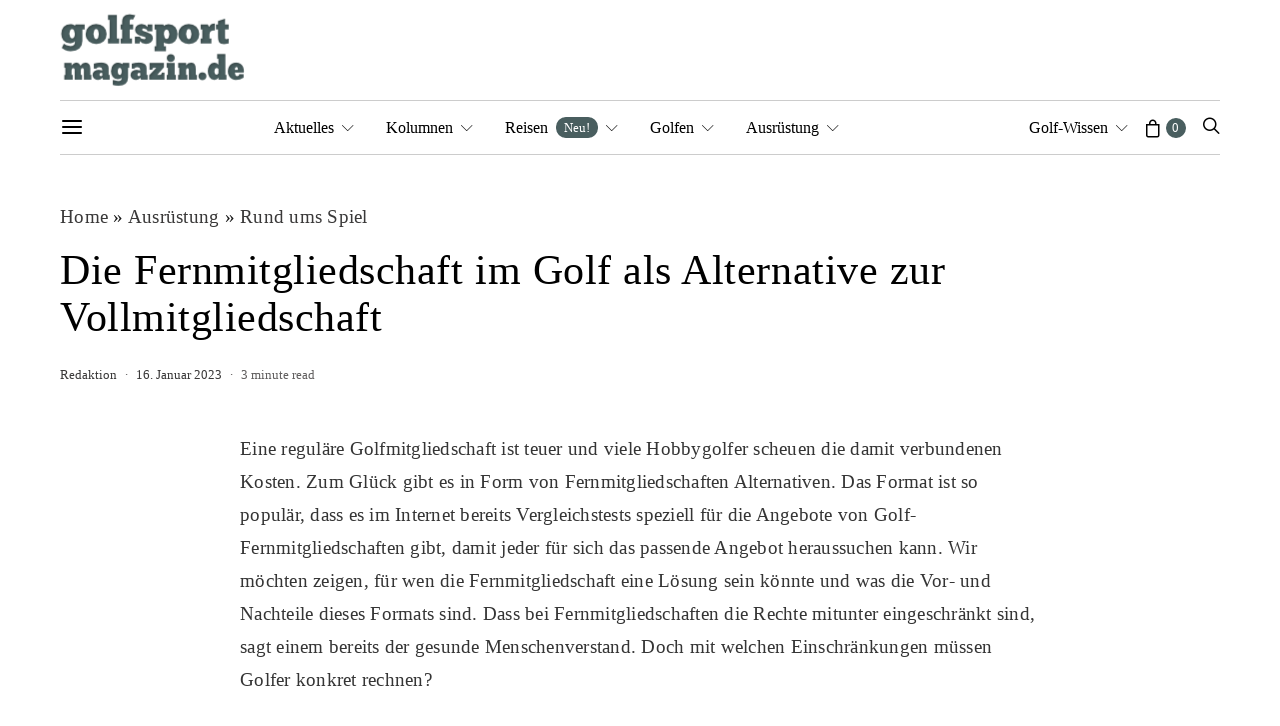

--- FILE ---
content_type: text/css; charset=utf-8
request_url: https://www.golfsportmagazin.de/wp-content/cache/min/1/wp-content/themes/authentic/css/woocommerce.css?ver=1739569891
body_size: 5294
content:
.woocommerce-input-wrapper{display:block;width:100%}.woocommerce #respond input#submit,.woocommerce a.button,.woocommerce button.button,.woocommerce input.button,.woocommerce.widget_product_search input[type=submit],.woocommerce .added_to_cart{display:inline-block;font-weight:400;text-align:center;white-space:nowrap;vertical-align:middle;-webkit-user-select:none;-moz-user-select:none;-ms-user-select:none;user-select:none;border:1px solid transparent;padding:.375rem 1rem;font-size:1rem;line-height:1.5;border-radius:0;transition:color 0.15s ease-in-out,background-color 0.15s ease-in-out,border-color 0.15s ease-in-out,box-shadow 0.15s ease-in-out}@media screen and (prefers-reduced-motion:reduce){.woocommerce #respond input#submit,.woocommerce a.button,.woocommerce button.button,.woocommerce input.button,.woocommerce.widget_product_search input[type=submit],.woocommerce .added_to_cart{transition:none}}.woocommerce #respond input#submit:hover,.woocommerce #respond input#submit:focus,.woocommerce a.button:hover,.woocommerce a.button:focus,.woocommerce button.button:hover,.woocommerce button.button:focus,.woocommerce input.button:hover,.woocommerce input.button:focus,.woocommerce.widget_product_search input[type=submit]:hover,.woocommerce.widget_product_search input[type=submit]:focus,.woocommerce .added_to_cart:hover,.woocommerce .added_to_cart:focus{text-decoration:none}.woocommerce #respond input#submit:focus,.woocommerce #respond input#submit.focus,.woocommerce a.button:focus,.woocommerce a.button.focus,.woocommerce button.button:focus,.woocommerce button.button.focus,.woocommerce input.button:focus,.woocommerce input.button.focus,.woocommerce.widget_product_search input[type=submit]:focus,.woocommerce.widget_product_search input[type=submit].focus,.woocommerce .added_to_cart:focus,.woocommerce .added_to_cart.focus{outline:0;box-shadow:0 0 0 .2rem rgba(0,123,255,.25)}.woocommerce #respond input#submit.disabled,.woocommerce #respond input#submit:disabled,.woocommerce a.button.disabled,.woocommerce a.button:disabled,.woocommerce button.button.disabled,.woocommerce button.button:disabled,.woocommerce input.button.disabled,.woocommerce input.button:disabled,.woocommerce.widget_product_search input[type=submit].disabled,.woocommerce.widget_product_search input[type=submit]:disabled,.woocommerce .added_to_cart.disabled,.woocommerce .added_to_cart:disabled{opacity:.65}.woocommerce #respond input#submit:not([disabled]):not(.disabled):active,.woocommerce #respond input#submit:not([disabled]):not(.disabled).active,.woocommerce a.button:not([disabled]):not(.disabled):active,.woocommerce a.button:not([disabled]):not(.disabled).active,.woocommerce button.button:not([disabled]):not(.disabled):active,.woocommerce button.button:not([disabled]):not(.disabled).active,.woocommerce input.button:not([disabled]):not(.disabled):active,.woocommerce input.button:not([disabled]):not(.disabled).active,.woocommerce.widget_product_search input[type=submit]:not([disabled]):not(.disabled):active,.woocommerce.widget_product_search input[type=submit]:not([disabled]):not(.disabled).active,.woocommerce .added_to_cart:not([disabled]):not(.disabled):active,.woocommerce .added_to_cart:not([disabled]):not(.disabled).active{background-image:none}.woocommerce.widget_product_search button{border-top-left-radius:0!important;border-bottom-left-radius:0!important}.woocommerce a.button[data-product_sku="wp-pennant"]{display:inline-block;white-space:normal}.woocommerce a.button-effect,.woocommerce button.button-effect{overflow:hidden}.woocommerce a.pk-twitter-btn,.woocommerce a.pk-instagram-btn{overflow:hidden;padding:0}.woocommerce a.pk-about-button,.woocommerce a.pk-author-button{margin-top:1.5rem;overflow:hidden}.woocommerce .blockUI.blockOverlay{position:relative}.woocommerce .blockUI.blockOverlay:before{display:none}.woocommerce .blockUI.blockOverlay:after{width:28px;height:28px;border:2px solid rgba(0,0,0,.25);border-top-color:#000;border-radius:50%;position:relative;-webkit-animation:loader-rotate 1s linear infinite;animation:loader-rotate 1s linear infinite;position:absolute;top:50%;left:50%;margin-top:-15px;margin-left:-15px;content:""}@-webkit-keyframes loader-rotate{0%{transform:rotate(0)}100%{transform:rotate(360deg)}}@keyframes loader-rotate{0%{transform:rotate(0)}100%{transform:rotate(360deg)}}.woocommerce .loader:before{display:none}.woocommerce .loader:after{width:28px;height:28px;border:2px solid rgba(0,0,0,.25);border-top-color:#000;border-radius:50%;position:relative;-webkit-animation:loader-rotate 1s linear infinite;animation:loader-rotate 1s linear infinite;position:absolute;top:50%;left:50%;margin-top:-15px;margin-left:-15px;content:""}@keyframes loader-rotate{0%{transform:rotate(0)}100%{transform:rotate(360deg)}}.woocommerce #respond input#submit.disabled,.woocommerce #respond input#submit:disabled,.woocommerce #respond input#submit:disabled[disabled],.woocommerce a.button.disabled,.woocommerce a.button:disabled,.woocommerce a.button:disabled[disabled],.woocommerce button.button.disabled,.woocommerce button.button:disabled,.woocommerce button.button:disabled[disabled],.woocommerce input.button.disabled,.woocommerce input.button:disabled,.woocommerce input.button:disabled[disabled]{padding:.375rem 1rem}.woocommerce a.remove{overflow:hidden;position:relative;width:1.5rem;height:1.5rem;border-radius:100%;font-weight:600;text-indent:-9999px}.woocommerce a.remove:before{display:flex;flex-direction:column;align-items:center;justify-content:center;position:absolute;top:0;right:0;bottom:0;left:0;font-family:"cs-icons";font-size:.85rem;text-indent:0;content:"\e923"}.woocommerce-error,.woocommerce-info,.woocommerce-message{display:flex;align-items:center;justify-content:space-between;padding:1rem 2rem;border-top:none}.woocommerce-error a,.woocommerce-info a,.woocommerce-message a{order:1}.woocommerce-error::before,.woocommerce-info::before,.woocommerce-message::before,.woocommerce-error::after,.woocommerce-info::after,.woocommerce-message::after{display:none}.woocommerce .woocommerce-product-rating .star-rating{margin:0}.woocommerce .woocommerce-product-rating{display:flex;align-items:center;line-height:1}.woocommerce .woocommerce-review-link{margin-left:1rem}.woocommerce div.product form.cart div.quantity{margin:0}.woocommerce .quantity{display:flex;float:none;margin-right:1rem}.woocommerce .quantity .qty{width:50px;height:50px;line-height:50px;padding:0;border:none;font-size:16px!important}.woocommerce .quantity+.button{margin-left:20px}.woocommerce form .form-row{margin:0 0 1rem;padding:0}.woocommerce form .form-row textarea{height:10rem}.woocommerce-form__label-for-checkbox input+span{display:inline-block;margin-left:.25rem}.woocommerce del>span{text-decoration:line-through}.woocommerce #rememberme{margin-left:1rem}.woocommerce .lost_password{font-size:.75rem;text-transform:uppercase}.woocommerce .lost_password a{text-decoration:none}.woocommerce form .form-row .required{display:inline-block;margin-left:.25rem;border:0;color:#dc3545;font-size:1rem;font-weight:400;line-height:1;text-decoration:none}.woocommerce form .form-row.woocommerce-invalid label{color:#dc3545}.woocommerce form .form-row.woocommerce-invalid .select2-container,.woocommerce form .form-row.woocommerce-invalid input.input-text,.woocommerce form .form-row.woocommerce-invalid select{border-color:#dc3545}.woocommerce .col2-set .col-1,.woocommerce-page .col2-set .col-1,.woocommerce .col2-set .col-2,.woocommerce-page .col2-set .col-2{flex:0 0 100%;max-width:100%;padding:0}@media (min-width:1020px){.woocommerce .col2-set{display:flex;flex-wrap:wrap;margin-right:-20px;margin-left:-20px}.woocommerce .col2-set .col-1,.woocommerce-page .col2-set .col-1,.woocommerce .col2-set .col-2,.woocommerce-page .col2-set .col-2{position:relative;width:100%;padding-right:20px;padding-left:20px;flex:0 0 50%;max-width:50%}}.header-cart{display:flex;align-items:center;justify-content:center;margin-left:1rem}.header-cart .cart-quantity{display:flex;flex-direction:column;align-items:center;justify-content:center;width:1.25rem;height:1.25rem;margin-top:0;margin-left:.25rem;border-radius:50%;font-size:12px;line-height:1}.header-cart .cs-icon-cart{font-size:18px}.nav-social-links+.header-cart{margin-left:2rem}.page-header-type-large .navbar-primary:not(.sticky-nav) .header-cart,.page-header-type-large .header .header-cart,.page-header-type-large .topbar .header-cart{color:#fff}.page-header-type-large .navbar-primary:not(.sticky-nav) .header-cart .cart-quantity,.page-header-type-large .header .header-cart .cart-quantity,.page-header-type-large .topbar .header-cart .cart-quantity{color:#000;background:#fff}@media (min-width:760px){.woocommerce .products ul:after,.woocommerce .products ul:before,.woocommerce ul.products:after,.woocommerce ul.products:before{content:none}}@media (min-width:760px){.woocommerce:not(.wc-col-1) ul.products,.woocommerce-page:not(.wc-col-1) ul.products{display:flex;flex-wrap:wrap;margin-right:-20px;margin-left:-20px}}.woocommerce ul.products li.product,.woocommerce-page ul.products li.product{margin:0 0 2rem!important;-webkit-backface-visibility:hidden;backface-visibility:hidden}@media (min-width:760px){.woocommerce ul.products li.product,.woocommerce-page ul.products li.product{float:none;position:relative;width:auto;margin:0;padding:0}}.woocommerce ul.products li.product a img,.woocommerce-page ul.products li.product a img{margin-bottom:0}.woocommerce ul.products li.product .price,.woocommerce-page ul.products li.product .price{margin-bottom:0;font-size:1rem}.woocommerce ul.products li.product .product-thumbnail,.woocommerce-page ul.products li.product .product-thumbnail{overflow:hidden;position:relative;margin-bottom:1rem}.woocommerce ul.products li.product .product-thumbnail .add_to_cart_button,.woocommerce ul.products li.product .product-thumbnail .added_to_cart,.woocommerce-page ul.products li.product .product-thumbnail .add_to_cart_button,.woocommerce-page ul.products li.product .product-thumbnail .added_to_cart{position:absolute;right:0;bottom:0;left:0;margin-top:0;padding:1rem;transition:0.2s ease all;transform:translate3d(0,100%,0);border-radius:0!important}.woocommerce ul.products li.product .product-thumbnail .add_to_cart_button:focus,.woocommerce ul.products li.product .product-thumbnail .added_to_cart:focus,.woocommerce-page ul.products li.product .product-thumbnail .add_to_cart_button:focus,.woocommerce-page ul.products li.product .product-thumbnail .added_to_cart:focus{outline:0;box-shadow:none}.woocommerce ul.products li.product .product-thumbnail .add_to_cart_button.loading,.woocommerce-page ul.products li.product .product-thumbnail .add_to_cart_button.loading{opacity:1;text-indent:-9999px}.woocommerce ul.products li.product .product-thumbnail .add_to_cart_button.loading:before,.woocommerce-page ul.products li.product .product-thumbnail .add_to_cart_button.loading:before{width:18px;height:18px;border:2px solid rgba(255,255,255,.25);border-top-color:#fff;border-radius:50%;position:relative;-webkit-animation:loader-rotate 1s linear infinite;animation:loader-rotate 1s linear infinite;position:absolute;top:50%;left:50%;margin-top:-9px;margin-left:-9px;content:""}@keyframes loader-rotate{0%{transform:rotate(0)}100%{transform:rotate(360deg)}}.woocommerce ul.products li.product .product-thumbnail .add_to_cart_button.loading:after,.woocommerce-page ul.products li.product .product-thumbnail .add_to_cart_button.loading:after{display:none}.woocommerce ul.products li.product .product-thumbnail .add_to_cart_button.loading:after,.woocommerce-page ul.products li.product .product-thumbnail .add_to_cart_button.loading:after{content:none}.woocommerce ul.products li.product .product-thumbnail:hover .add_to_cart_button,.woocommerce ul.products li.product .product-thumbnail:hover .added_to_cart,.woocommerce-page ul.products li.product .product-thumbnail:hover .add_to_cart_button,.woocommerce-page ul.products li.product .product-thumbnail:hover .added_to_cart{transform:translate3d(0,0,0)}@media (min-width:760px){.woocommerce:not(.wc-col-1) ul.products li.product,.woocommerce-page:not(.wc-col-1) ul.products li.product{flex:0 0 50%;max-width:50%;position:relative;width:100%;padding-right:20px;padding-left:20px}}@media (min-width:760px){.woocommerce.columns-1 ul.products li.product,.woocommerce-page.columns-1 ul.products li.product{flex:0 0 100%;max-width:100%}}@media (min-width:1120px){.wc-col-2.woocommerce ul.products li.product,.columns-2.woocommerce ul.products li.product{flex:0 0 50%;max-width:50%}}@media (min-width:1120px){.wc-col-3.woocommerce ul.products li.product,.columns-3.woocommerce ul.products li.product{flex:0 0 33.3333333333%;max-width:33.3333333333%}}@media (min-width:1120px){.wc-col-4.woocommerce ul.products li.product,.columns-4.woocommerce ul.products li.product{flex:0 0 25%;max-width:25%}}.woocommerce ul.products li.product,.woocommerce-page ul.products li.product{text-align:center}.woocommerce ul.products li.product img,.woocommerce-page ul.products li.product img{transition:0.2s ease all;-webkit-backface-visibility:hidden;backface-visibility:hidden}.woocommerce ul.products li.product:hover img,.woocommerce-page ul.products li.product:hover img{opacity:.75}.woocommerce ul.products li.product .price{transition:0.2s ease all}.woocommerce ul.products li.product .price ins{font-weight:400;text-decoration:none}.woocommerce ul.products li.product .price del{display:inline-block;margin-right:.5rem;opacity:1}.woocommerce span.onsale{top:0;left:0;min-width:0;min-height:0;margin:0;padding:.5rem 1rem;border-radius:0;line-height:1.5}.woocommerce ul.products li.product .onsale{margin:0}.woocommerce .archive-pagination{margin-top:0}.woocommerce .woocommerce-ordering,.woocommerce .woocommerce-result-count{margin:0 0 1.5rem}.woocommerce .woocommerce-result-count{margin:0 0 2rem}.woocommerce ul.cart_list li .amount,.woocommerce ul.product_list_widget li .amount{display:inline-block;margin-top:.5rem;font-size:.9rem}.woocommerce ul.cart_list li .product-title,.woocommerce ul.product_list_widget li .product-title{display:block}.woocommerce.widget_shopping_cart .mini_cart_item a.remove{visibility:hidden;opacity:0;transition:0.2s ease all}.woocommerce.widget_shopping_cart .mini_cart_item:hover a.remove{visibility:visible;opacity:1}.woocommerce.widget_shopping_cart .quantity{display:block;margin-top:.25em;font-size:.9rem;transition:0.2s ease all}.woocommerce.widget_shopping_cart .buttons{display:flex;margin-bottom:0}.woocommerce .widget_shopping_cart .buttons a,.woocommerce.widget_shopping_cart .buttons a{flex:0;margin-right:0;margin-bottom:0}.woocommerce .widget_shopping_cart .buttons a+a,.woocommerce.widget_shopping_cart .buttons a+a{flex:1;margin-left:.5rem}.woocommerce .widget_shopping_cart ul.cart_list li .amount,.woocommerce .widget_shopping_cart ul.product_list_widget li .amount,.woocommerce.widget_shopping_cart ul.cart_list li .amount,.woocommerce.widget_shopping_cart ul.product_list_widget li .amount{display:inline;margin-top:0}.woocommerce .widget_shopping_cart .cart_list li a.remove,.woocommerce.widget_shopping_cart .cart_list li a.remove{right:0;left:auto}.woocommerce ul.cart_list li img,.woocommerce ul.product_list_widget li img{float:left;width:90px;margin-right:1rem;margin-left:0}.woocommerce .widget_shopping_cart .cart_list li,.woocommerce.widget_shopping_cart .cart_list li{padding-left:0}.woocommerce ul.cart_list li,.woocommerce ul.product_list_widget li{margin-bottom:1rem;padding:0}.woocommerce ul.cart_list li:last-child,.woocommerce ul.product_list_widget li:last-child{margin-bottom:0}.woocommerce ul.cart_list li a,.woocommerce ul.product_list_widget li a{display:inline;font-weight:400}.woocommerce .widget_shopping_cart .total,.woocommerce.widget_shopping_cart .total{display:flex;align-items:center;justify-content:space-between;margin-top:1rem;padding:0;padding:2rem 0 1rem;border-top:1px transparent solid}.woocommerce .widget_price_filter .ui-slider-horizontal{height:.25rem}.woocommerce .widget_price_filter .ui-slider .ui-slider-handle{top:-.25rem;width:.75rem;height:.75rem}.woocommerce .widget_price_filter .ui-slider .ui-slider-range{opacity:.25}.woocommerce .widget_price_filter .price_slider{margin-top:3rem;margin-bottom:3rem}.woocommerce .widget_price_filter .price_slider_amount{display:flex;align-items:center;justify-content:space-between;line-height:1}.woocommerce .widget_price_filter .price_slider_amount .clear{display:none}.woocommerce .widget_price_filter .price_slider_amount input[type=text]{flex:0 0 31%;max-width:31%}.woocommerce .widget_price_filter .price_slider_amount input[type=text]+input[type=text]{margin-left:2%}.woocommerce .widget_price_filter .price_slider_amount .button{flex:0 0 30%;max-width:30%}.woocommerce .star-rating span::before,.woocommerce .star-rating::before{font-size:.75rem;letter-spacing:5px}.woocommerce .star-rating span{padding-top:.75rem}.woocommerce .star-rating{height:.75rem}.woocommerce ul.cart_list li .star-rating,.woocommerce ul.product_list_widget li .star-rating{margin-top:.5rem}.woocommerce.widget_top_rated_products .amount{display:inline-block;margin-top:.25rem}.woocommerce ul.cart_list li .reviewer,.woocommerce ul.product_list_widget li .reviewer{display:inline-block;margin-top:.5rem}.woocommerce ul.cart_list li ins,.woocommerce ul.product_list_widget li ins{text-decoration:none}.widget_product_categories ul,.woocommerce .widget_layered_nav ul,.woocommerce.woocommerce .widget_layered_nav ul,.wc-block-product-categories ul{padding:0}.widget_product_categories ul li,.woocommerce .widget_layered_nav ul li,.woocommerce.woocommerce .widget_layered_nav ul li,.wc-block-product-categories ul li{display:block;text-align:right}.widget_product_categories ul li::after,.woocommerce .widget_layered_nav ul li::after,.woocommerce.woocommerce .widget_layered_nav ul li::after,.wc-block-product-categories ul li::after{display:block;clear:both;content:""}.widget_product_categories ul li a,.woocommerce .widget_layered_nav ul li a,.woocommerce.woocommerce .widget_layered_nav ul li a,.wc-block-product-categories ul li a{float:left}.widget_product_categories>ul>li,.woocommerce .widget_layered_nav>ul>li,.woocommerce.woocommerce .widget_layered_nav>ul>li,.wc-block-product-categories>ul>li{padding:1rem 0}.widget_product_categories>ul>li:not(:first-child),.woocommerce .widget_layered_nav>ul>li:not(:first-child),.woocommerce.woocommerce .widget_layered_nav>ul>li:not(:first-child),.wc-block-product-categories>ul>li:not(:first-child){border-top:1px #e9ecef solid}.widget_product_categories>ul>li:last-child,.woocommerce .widget_layered_nav>ul>li:last-child,.woocommerce.woocommerce .widget_layered_nav>ul>li:last-child,.wc-block-product-categories>ul>li:last-child{padding-bottom:0}.widget_product_categories ul>ul,.widget_product_categories ul.children,.woocommerce .widget_layered_nav ul>ul,.woocommerce .widget_layered_nav ul.children,.woocommerce.woocommerce .widget_layered_nav ul>ul,.woocommerce.woocommerce .widget_layered_nav ul.children,.wc-block-product-categories ul>ul,.wc-block-product-categories ul.children{clear:both;padding:0;padding-top:1rem}.widget_product_categories ul>ul li,.widget_product_categories ul.children li,.woocommerce .widget_layered_nav ul>ul li,.woocommerce .widget_layered_nav ul.children li,.woocommerce.woocommerce .widget_layered_nav ul>ul li,.woocommerce.woocommerce .widget_layered_nav ul.children li,.wc-block-product-categories ul>ul li,.wc-block-product-categories ul.children li{padding:.25rem 0}.widget_product_categories ul>ul li,.widget_product_categories ul>ul li a,.widget_product_categories ul.children li,.widget_product_categories ul.children li a,.woocommerce .widget_layered_nav ul>ul li,.woocommerce .widget_layered_nav ul>ul li a,.woocommerce .widget_layered_nav ul.children li,.woocommerce .widget_layered_nav ul.children li a,.woocommerce.woocommerce .widget_layered_nav ul>ul li,.woocommerce.woocommerce .widget_layered_nav ul>ul li a,.woocommerce.woocommerce .widget_layered_nav ul.children li,.woocommerce.woocommerce .widget_layered_nav ul.children li a,.wc-block-product-categories ul>ul li,.wc-block-product-categories ul>ul li a,.wc-block-product-categories ul.children li,.wc-block-product-categories ul.children li a{line-height:1}.widget_product_categories ul>ul,.woocommerce .widget_layered_nav ul>ul,.woocommerce.woocommerce .widget_layered_nav ul>ul,.wc-block-product-categories ul>ul{padding-top:0;padding-bottom:1rem}.woocommerce .widget_layered_nav ul li.chosen a,.woocommerce .widget_layered_nav_filters ul li a{display:flex;align-items:center}.woocommerce .widget_layered_nav ul li.chosen a:before,.woocommerce .widget_layered_nav_filters ul li a:before{display:flex;flex-direction:column;align-items:center;justify-content:center;width:1.5rem;height:1.5rem;border-radius:100%;font-family:"cs-icons";font-size:.85rem;font-weight:600;text-indent:0;content:"\e923";transition:0.2s ease all}.woocommerce.widget_product_search form{display:flex}.woocommerce.widget_product_search input[type=search]{transition:border-color 0.15s ease-in-out,box-shadow 0.15s ease-in-out;display:block;width:100%;padding:.375rem 1rem;border:1px solid #ced4da;color:#495057;background-color:#fff;background-image:none;background-clip:padding-box;font-size:1rem;line-height:1.5;border-radius:0}@media screen and (prefers-reduced-motion:reduce){.woocommerce.widget_product_search input[type=search]{transition:none}}.woocommerce.widget_product_search input[type=search]:focus{color:#495057;background-color:#fff;border-color:#80bdff;outline:0;box-shadow:0 0 0 .2rem rgba(0,123,255,.25)}.woocommerce.widget_product_search input[type=search]::-ms-expand{border:0;background-color:transparent}.woocommerce.widget_product_search input[type=search]::-moz-placeholder{opacity:1;color:#6c757d}.woocommerce.widget_product_search input[type=search]:-ms-input-placeholder{opacity:1;color:#6c757d}.woocommerce.widget_product_search input[type=search]::placeholder{opacity:1;color:#6c757d}.woocommerce.widget_product_search input[type=search]:disabled,.woocommerce.widget_product_search input[type=search][readonly]{opacity:1;background-color:#e9ecef}.woocommerce .product_meta{margin-top:1.5rem;padding-top:1.5rem;border-top:1px #e9ecef solid}.woocommerce .product_meta>span{display:block}.woocommerce .product_meta>span+span{margin-top:.5rem}.woocommerce div.product p.price,.woocommerce div.product span.price{font-size:1.5rem}.woocommerce div.product .summary>p.price{margin-bottom:2rem}.woocommerce div.product .summary p.price ins,.woocommerce div.product .summary span.price ins{margin-left:.5rem;font-size:1.75rem;font-weight:400;text-decoration:none}.woocommerce div.product p.price del,.woocommerce div.product span.price del{opacity:1}.woocommerce div.product form.cart,.woocommerce div.product p.cart{width:100%;margin-top:2rem}.woocommerce .woocommerce-variation-price{display:flex;align-items:center}.woocommerce .woocommerce-variation-add-to-cart{display:flex;flex:1;margin-top:1.5rem}.woocommerce .woocommerce-variation-add-to-cart .single_add_to_cart_button{flex:1}.woocommerce div.product form.cart .button{width:calc(100% - 70px);height:50px}.woocommerce div.product div.images .woocommerce-product-gallery__image:nth-child(n+2){display:block;width:100%}.woocommerce .product-gallery-wrapper{margin-top:1rem}.woocommerce .product-gallery-wrapper .woocommerce-product-gallery__image img{transition:0.2s ease all;-webkit-backface-visibility:hidden;backface-visibility:hidden}.woocommerce .product-gallery-wrapper .woocommerce-product-gallery__image:hover img{opacity:.75}.woocommerce div.product:after{content:"";display:table;clear:both}.woocommerce div.product .summary~*:before{content:"";display:table;clear:both}.woocommerce section.related.products{clear:both}.woocommerce div.product .woocommerce-tabs ul.tabs{display:flex;overflow:visible;flex-wrap:wrap;justify-content:center;margin-top:3rem;margin-bottom:3rem;padding:0;border-bottom:1px solid transparent}.woocommerce div.product .woocommerce-tabs ul.tabs::before{content:none!important}.woocommerce div.product .woocommerce-tabs ul.tabs li::after,.woocommerce div.product .woocommerce-tabs ul.tabs li::before{content:none}.woocommerce div.product .woocommerce-tabs ul.tabs li{margin:0;margin-bottom:-1px;padding:0;border:none;border-radius:0;background:transparent}.woocommerce div.product .woocommerce-tabs ul.tabs li a{padding:.75rem 1.5rem;border:1px transparent solid}.woocommerce div.product .woocommerce-tabs ul.tabs li.active{background:transparent}.woocommerce div.product .woocommerce-tabs ul.tabs li.active a{border:1px transparent solid}.woocommerce div.product .woocommerce-tabs .panel{margin-bottom:6rem;border-bottom:1px transparent solid}.woocommerce div.product .woocommerce-tabs .panel.woocommerce-Tabs-panel--additional_information>h2,.woocommerce div.product .woocommerce-tabs .panel .woocommerce-Reviews-title{display:none}.woocommerce div.product .woocommerce-tabs .panel p:last-child{margin-bottom:0}.woocommerce table.shop_attributes{margin-bottom:0;border-top:none}.woocommerce table.shop_attributes td,.woocommerce table.shop_attributes th{border-bottom:1px transparent solid}.woocommerce table.shop_attributes tr:nth-child(even) td,.woocommerce table.shop_attributes tr:nth-child(even) th{background:transparent}.woocommerce table.shop_attributes td,.woocommerce table.shop_attributes th{padding:.25rem 1.25rem;font-size:.75rem;font-weight:400;font-style:normal;text-transform:uppercase}.woocommerce #reviews #comments ol.commentlist li img.avatar{width:60px;padding:0;border:none;border-radius:50%;background:transparent}.woocommerce #reviews #comments ol.commentlist{padding:0}.woocommerce #reviews #comments ol.commentlist li .comment-text{margin-left:80px;padding:0;border:none;border-radius:0}.woocommerce-review__dash{display:none}.woocommerce #reviews #comments ol.commentlist li .comment-text p.meta{display:flex;flex-direction:column;font-size:inherit}.woocommerce .woocommerce-Reviews #comments{padding:2rem;padding-bottom:0}@media (min-width:1120px){.woocommerce .woocommerce-Reviews #comments{padding:4rem;padding-bottom:0}}.woocommerce #reviews #comments ol.commentlist li:last-child{margin-bottom:0}.woocommerce #review_form_wrapper{padding:2rem}@media (min-width:1120px){.woocommerce #review_form_wrapper{padding:4rem;padding-top:2rem}}.woocommerce #review_form{padding-top:3rem;border-top:1px transparent solid}.woocommerce #review_form #respond .comment-form{display:flex;flex-wrap:wrap;margin-right:-20px;margin-left:-20px}.woocommerce #review_form #respond .comment-form .comment-notes,.woocommerce #review_form #respond .comment-form .comment-form-rating,.woocommerce #review_form #respond .comment-form .comment-form-comment,.woocommerce #review_form #respond .comment-form .comment-form-author,.woocommerce #review_form #respond .comment-form .comment-form-email,.woocommerce #review_form #respond .comment-form .form-submit{position:relative;width:100%;padding-right:20px;padding-left:20px;margin:1rem 0 0}.woocommerce #review_form #respond .comment-form .comment-form-author,.woocommerce #review_form #respond .comment-form .comment-form-email{flex:0 0 50%;max-width:50%;display:flex;flex-direction:column}.woocommerce #review_form #respond .comment-form .comment-form-author input,.woocommerce #review_form #respond .comment-form .comment-form-email input{width:100%}.woocommerce #review_form #respond .comment-form .form-submit{margin-top:2rem}.woocommerce p.stars span{display:block;margin:0 -.125rem}.woocommerce p.stars a{display:inline-block;overflow:hidden;width:auto;height:1rem;padding:0 .125rem}.woocommerce p.stars a:before{position:relative;width:auto;height:auto;font-size:1rem}.woocommerce #reviews #comment{height:10rem}.woocommerce .cart-collaterals .cart_totals{padding:3rem;border:1px transparent solid}.woocommerce .cart-collaterals .cart_totals>h2{margin-top:0;margin-bottom:2rem}.woocommerce .cart-collaterals .shop_table th,.woocommerce .cart-collaterals .shop_table td{padding:1rem 0;vertical-align:middle}.woocommerce .cart-collaterals .shipping-calculator-button{font-size:.75rem;text-transform:uppercase}.woocommerce .cart-collaterals .shipping-calculator-form{margin:1rem -3px}.woocommerce .cart-collaterals .shipping-calculator-form .button{margin-top:1rem}.woocommerce table.shop_table{border:none;border-radius:0;border-spacing:0}#add_payment_method table.cart img,.woocommerce-cart table.cart img,.woocommerce-checkout table.cart img{width:90px;margin-bottom:0}#add_payment_method table.cart .product-thumbnail,.woocommerce-cart table.cart .product-thumbnail,.woocommerce-checkout table.cart .product-thumbnail{min-width:auto;max-width:90px}.woocommerce table.shop_table.cart td,.woocommerce table.shop_table.cart th{padding:1rem}@media (max-width:1019.98px){.woocommerce table.shop_table.cart td,.woocommerce table.shop_table.cart th{padding:.5rem 1rem;border-top:none}}@media (min-width:1020px){.woocommerce table.shop_table.cart td,.woocommerce table.shop_table.cart th{padding:2rem 1rem}}.woocommerce table.shop_table.cart td .quantity,.woocommerce table.shop_table.cart th .quantity{justify-content:flex-end;margin-right:0}@media (min-width:1020px){.woocommerce table.shop_table.cart td .quantity,.woocommerce table.shop_table.cart th .quantity{justify-content:flex-start}}.woocommerce .cart_item .product-quantity{font-weight:400}.woocommerce .cart-subtotal .amount,.woocommerce .order-total .amount{font-weight:400}.woocommerce .order-total .amount{font-size:1.5rem}@media (max-width:1019.98px){.woocommerce table.shop_table_responsive tr:nth-child(2n) td,.woocommerce-page table.shop_table_responsive tr:nth-child(2n) td{background:transparent}.woocommerce table.shop_table_responsive.cart tr:not(:last-child),.woocommerce-page table.shop_table_responsive.cart tr:not(:last-child){margin-top:1rem;padding-top:1rem;border-top:1px #eee solid}.woocommerce table.shop_table_responsive.cart td,.woocommerce-page table.shop_table_responsive.cart th{padding-right:0;padding-left:0}.woocommerce table.shop_table_responsive.cart tr:last-child,.woocommerce-page table.shop_table_responsive.cart tr:last-child{margin-top:3rem}}.woocommerce table.shop_table tr.shipping p{margin-bottom:.5rem}.woocommerce table.shop_table td.product-remove{padding-right:0;padding-left:0}.woocommerce table.shop_table td.product-subtotal{font-size:1.5rem}.woocommerce #content table.cart td.actions .input-text,.woocommerce table.cart td.actions .input-text,.woocommerce-page #content table.cart td.actions .input-text,.woocommerce-page table.cart td.actions .input-text{width:auto}.woocommerce #content table.cart td.actions,.woocommerce table.cart td.actions,.woocommerce-page #content table.cart td.actions,.woocommerce-page table.cart td.actions{padding-right:0;padding-left:0}#add_payment_method .wc-proceed-to-checkout a.checkout-button,.woocommerce-cart .wc-proceed-to-checkout a.checkout-button,.woocommerce-checkout .wc-proceed-to-checkout a.checkout-button{margin-bottom:0;padding:.5rem 1rem}.woocommerce .cart_totals .order-total .amount{font-size:1.5rem}.woocommerce .cart_totals .order-total strong{font-weight:400}#add_payment_method .wc-proceed-to-checkout,.woocommerce-cart .wc-proceed-to-checkout,.woocommerce-checkout .wc-proceed-to-checkout{padding-bottom:0}.woocommerce form.checkout_coupon,.woocommerce form.login,.woocommerce form.register{margin:2rem 0;padding:2rem;border:1px solid transparent;border-radius:0;text-align:left}.woocommerce form.checkout_coupon .form-row{margin-bottom:0}#ship-to-different-address>label{display:inherit;margin-bottom:0}.woocommerce table.woocommerce-checkout-review-order-table{padding:2rem;border:1px transparent solid}.woocommerce table.shop_table td,.woocommerce table.shop_table th{padding:.5rem 0}#add_payment_method #payment,.woocommerce-cart #payment,.woocommerce-checkout #payment{border:1px transparent solid;border-radius:0;background:transparent}#add_payment_method #payment ul.payment_methods,.woocommerce-cart #payment ul.payment_methods,.woocommerce-checkout #payment ul.payment_methods{padding:2rem;border-bottom:none}#add_payment_method #payment div.form-row,.woocommerce-cart #payment div.form-row,.woocommerce-checkout #payment div.form-row{margin-bottom:0;padding:2rem}#add_payment_method #payment div.payment_box,.woocommerce-cart #payment div.payment_box,.woocommerce-checkout #payment div.payment_box{margin:0 0 1.5rem;padding:0;background:transparent}#add_payment_method #payment div.payment_box:before,.woocommerce-cart #payment div.payment_box:before,.woocommerce-checkout #payment div.payment_box:before{content:none}.woocommerce ul.order_details{display:flex;justify-content:space-between;margin-bottom:2rem;padding:3rem;background:#f8f8f8}.woocommerce ul.order_details li{float:none;margin-right:0;margin-bottom:0;margin-left:0;padding-right:0;padding-left:0;border-right:none;font-size:.75rem;text-transform:uppercase;list-style-type:none}.woocommerce ul.order_details li strong{margin-top:.5rem}.woocommerce table.woocommerce-table--order-details{padding:2rem;border:1px transparent solid}.woocommerce .woocommerce-MyAccount-navigation ul{margin-bottom:0;padding:3rem;border:1px transparent solid;list-style:none}@media (min-width:1020px){.woocommerce-account .woocommerce-MyAccount-content{width:65%}}.woocommerce-Address-title h3{margin-top:0}.woocommerce-account .addresses .title .edit,.woocommerce-account ul.digital-downloads li .count{font-size:.75rem;text-decoration:none;text-transform:uppercase}.wc-block-featured-category .wc-block-featured-category__title{color:#fff}.wc-block-featured-category .wc-block-featured-category__description p{color:rgba(255,255,255,.75)}.wc-block-featured-product .wc-block-featured-product__title{color:#fff}.wc-block-featured-product .wc-block-featured-product__description p{color:rgba(255,255,255,.75)}